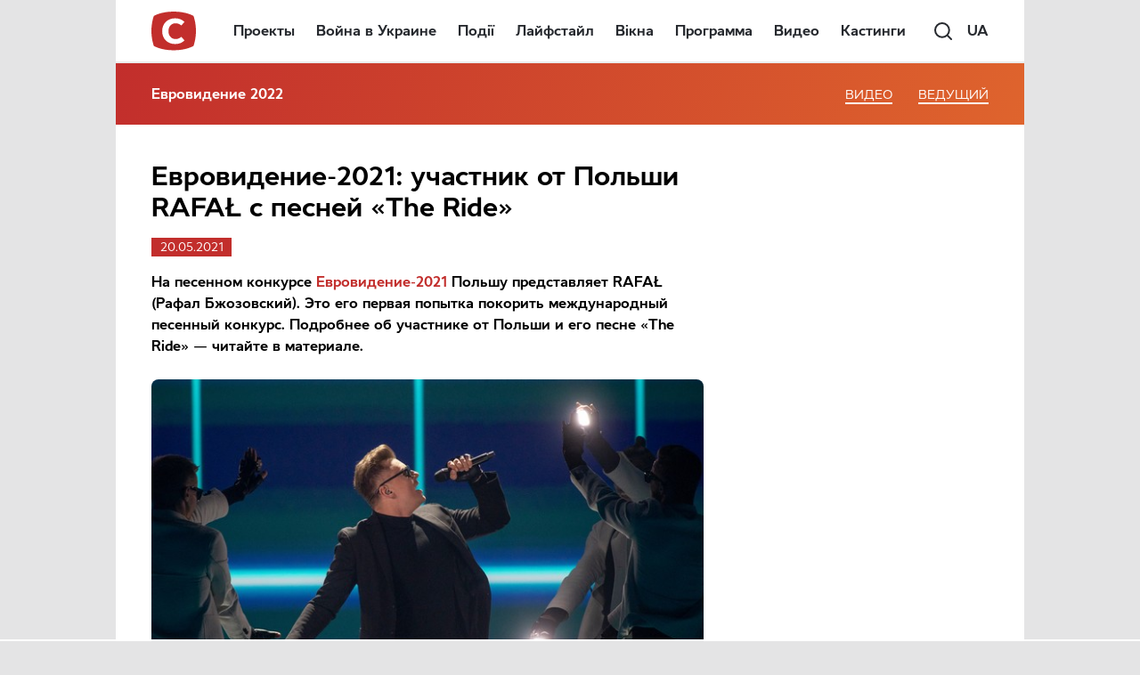

--- FILE ---
content_type: text/html; charset=utf-8
request_url: https://www.google.com/recaptcha/api2/aframe
body_size: 175
content:
<!DOCTYPE HTML><html><head><meta http-equiv="content-type" content="text/html; charset=UTF-8"></head><body><script nonce="_F-zEz5uXsLuabsJf0FlDQ">/** Anti-fraud and anti-abuse applications only. See google.com/recaptcha */ try{var clients={'sodar':'https://pagead2.googlesyndication.com/pagead/sodar?'};window.addEventListener("message",function(a){try{if(a.source===window.parent){var b=JSON.parse(a.data);var c=clients[b['id']];if(c){var d=document.createElement('img');d.src=c+b['params']+'&rc='+(localStorage.getItem("rc::a")?sessionStorage.getItem("rc::b"):"");window.document.body.appendChild(d);sessionStorage.setItem("rc::e",parseInt(sessionStorage.getItem("rc::e")||0)+1);localStorage.setItem("rc::h",'1768993304864');}}}catch(b){}});window.parent.postMessage("_grecaptcha_ready", "*");}catch(b){}</script></body></html>

--- FILE ---
content_type: application/javascript; charset=utf-8
request_url: https://fundingchoicesmessages.google.com/f/AGSKWxUrUHBWatEhR2NqvPR2DNgUUmqd0IS-d0rzZHXnsKlxgCtQREV_zjgpiKRcf0qFWJSYG7IEsjIW9y9r7ONQC9icSPhY3-6RuRqZVs9P-C52n0xPMX3MAyGfGn1CSGIVOtX6doiASZLoeQ6PGzyRJR7__3HjbI2OsP3YtPsKLrboimkd3OzIRWw8pXJg/_/inner-ads-/asyncadload./advertisements_/120x600./ads-vast-
body_size: -1291
content:
window['15652eea-a540-4595-a150-c50354d04225'] = true;